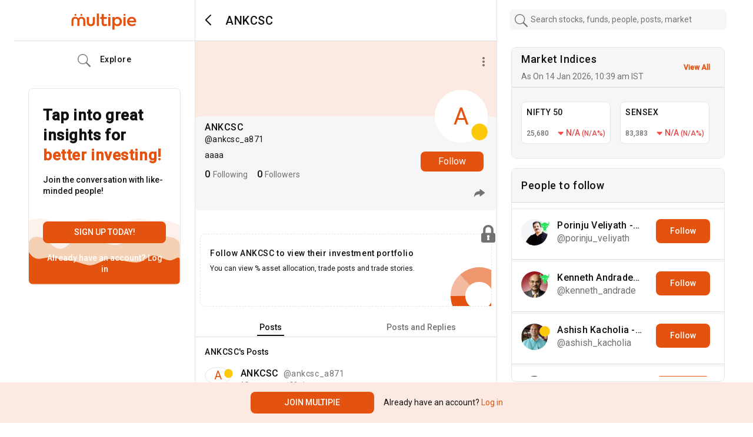

--- FILE ---
content_type: text/html; charset=utf-8
request_url: https://www.multipie.co/u/ankcsc_a871
body_size: 5143
content:
<!DOCTYPE html><html><head><meta charSet="utf-8"/><meta name="viewport" content="width=device-width"/><script id="gtm-script">
    (function(w,d,s,l,i){w[l]=w[l]||[];w[l].push({'gtm.start':
    new Date().getTime(),event:'gtm.js'});var f=d.getElementsByTagName(s)[0],
    j=d.createElement(s),dl=l!='dataLayer'?'&l='+l:'';j.async=true;j.src=
    'https://www.googletagmanager.com/gtm.js?id='+i+dl;f.parentNode.insertBefore(j,f);
    })(window,document,'script','dataLayer', 'GTM-PQLN2D3');
    </script><link rel="preconnect" href="https://fonts.gstatic.com"/><script src="https://assets.adobedtm.com/64c36731dbac/5d0ec7e2dcb7/launch-e8d716530d93.min.js" async=""></script><script src="https://cdnjs.cloudflare.com/ajax/libs/crypto-js/4.0.0/crypto-js.min.js"></script><title>ANKCSC on Multipie</title><meta name="description" content="aaaa"/><meta property="og:type" content="profile"/><meta property="og:url" content="https://www.multipie.co/u/ankcsc_a871"/><meta property="og:title" content="ANKCSC (ankcsc_a871) | Multipie"/><meta property="og:description" content="aaaa"/><meta property="og:image" content="null"/><meta property="og:site_name" content="Multipie"/><meta name="next-head-count" content="15"/><link rel="preconnect" href="https://fonts.gstatic.com" crossorigin /><link rel="preload" href="/_next/static/css/9651be066c7481bc.css" as="style"/><link rel="stylesheet" href="/_next/static/css/9651be066c7481bc.css" data-n-g=""/><noscript data-n-css=""></noscript><script defer="" nomodule="" src="/_next/static/chunks/polyfills-c67a75d1b6f99dc8.js"></script><script src="/_next/static/chunks/webpack-c56ca8d554bda810.js" defer=""></script><script src="/_next/static/chunks/framework-79bce4a3a540b080.js" defer=""></script><script src="/_next/static/chunks/main-9e535f9950592903.js" defer=""></script><script src="/_next/static/chunks/pages/_app-e7f512e756ae8c5f.js" defer=""></script><script src="/_next/static/chunks/5897-ec367dd864785c35.js" defer=""></script><script src="/_next/static/chunks/7880-12fc0b82451c2f88.js" defer=""></script><script src="/_next/static/chunks/394-01705a954726a11e.js" defer=""></script><script src="/_next/static/chunks/2890-2654f9c650bf86e2.js" defer=""></script><script src="/_next/static/chunks/8697-c9cee3ea0d5ddf12.js" defer=""></script><script src="/_next/static/chunks/pages/u/%5Bid%5D-d45089ca6139f699.js" defer=""></script><script src="/_next/static/PDmcnQ567KlZlyBC86FdY/_buildManifest.js" defer=""></script><script src="/_next/static/PDmcnQ567KlZlyBC86FdY/_ssgManifest.js" defer=""></script><style data-href="https://fonts.googleapis.com/css2?family=Roboto:wght@400;500&display=swap">@font-face{font-family:'Roboto';font-style:normal;font-weight:400;font-stretch:normal;font-display:swap;src:url(https://fonts.gstatic.com/s/roboto/v48/KFOMCnqEu92Fr1ME7kSn66aGLdTylUAMQXC89YmC2DPNWubEbWmQ.woff) format('woff')}@font-face{font-family:'Roboto';font-style:normal;font-weight:500;font-stretch:normal;font-display:swap;src:url(https://fonts.gstatic.com/s/roboto/v48/KFOMCnqEu92Fr1ME7kSn66aGLdTylUAMQXC89YmC2DPNWub2bWmQ.woff) format('woff')}@font-face{font-family:'Roboto';font-style:normal;font-weight:400;font-stretch:100%;font-display:swap;src:url(https://fonts.gstatic.com/s/roboto/v48/KFO7CnqEu92Fr1ME7kSn66aGLdTylUAMa3GUBHMdazTgWw.woff2) format('woff2');unicode-range:U+0460-052F,U+1C80-1C8A,U+20B4,U+2DE0-2DFF,U+A640-A69F,U+FE2E-FE2F}@font-face{font-family:'Roboto';font-style:normal;font-weight:400;font-stretch:100%;font-display:swap;src:url(https://fonts.gstatic.com/s/roboto/v48/KFO7CnqEu92Fr1ME7kSn66aGLdTylUAMa3iUBHMdazTgWw.woff2) format('woff2');unicode-range:U+0301,U+0400-045F,U+0490-0491,U+04B0-04B1,U+2116}@font-face{font-family:'Roboto';font-style:normal;font-weight:400;font-stretch:100%;font-display:swap;src:url(https://fonts.gstatic.com/s/roboto/v48/KFO7CnqEu92Fr1ME7kSn66aGLdTylUAMa3CUBHMdazTgWw.woff2) format('woff2');unicode-range:U+1F00-1FFF}@font-face{font-family:'Roboto';font-style:normal;font-weight:400;font-stretch:100%;font-display:swap;src:url(https://fonts.gstatic.com/s/roboto/v48/KFO7CnqEu92Fr1ME7kSn66aGLdTylUAMa3-UBHMdazTgWw.woff2) format('woff2');unicode-range:U+0370-0377,U+037A-037F,U+0384-038A,U+038C,U+038E-03A1,U+03A3-03FF}@font-face{font-family:'Roboto';font-style:normal;font-weight:400;font-stretch:100%;font-display:swap;src:url(https://fonts.gstatic.com/s/roboto/v48/KFO7CnqEu92Fr1ME7kSn66aGLdTylUAMawCUBHMdazTgWw.woff2) format('woff2');unicode-range:U+0302-0303,U+0305,U+0307-0308,U+0310,U+0312,U+0315,U+031A,U+0326-0327,U+032C,U+032F-0330,U+0332-0333,U+0338,U+033A,U+0346,U+034D,U+0391-03A1,U+03A3-03A9,U+03B1-03C9,U+03D1,U+03D5-03D6,U+03F0-03F1,U+03F4-03F5,U+2016-2017,U+2034-2038,U+203C,U+2040,U+2043,U+2047,U+2050,U+2057,U+205F,U+2070-2071,U+2074-208E,U+2090-209C,U+20D0-20DC,U+20E1,U+20E5-20EF,U+2100-2112,U+2114-2115,U+2117-2121,U+2123-214F,U+2190,U+2192,U+2194-21AE,U+21B0-21E5,U+21F1-21F2,U+21F4-2211,U+2213-2214,U+2216-22FF,U+2308-230B,U+2310,U+2319,U+231C-2321,U+2336-237A,U+237C,U+2395,U+239B-23B7,U+23D0,U+23DC-23E1,U+2474-2475,U+25AF,U+25B3,U+25B7,U+25BD,U+25C1,U+25CA,U+25CC,U+25FB,U+266D-266F,U+27C0-27FF,U+2900-2AFF,U+2B0E-2B11,U+2B30-2B4C,U+2BFE,U+3030,U+FF5B,U+FF5D,U+1D400-1D7FF,U+1EE00-1EEFF}@font-face{font-family:'Roboto';font-style:normal;font-weight:400;font-stretch:100%;font-display:swap;src:url(https://fonts.gstatic.com/s/roboto/v48/KFO7CnqEu92Fr1ME7kSn66aGLdTylUAMaxKUBHMdazTgWw.woff2) format('woff2');unicode-range:U+0001-000C,U+000E-001F,U+007F-009F,U+20DD-20E0,U+20E2-20E4,U+2150-218F,U+2190,U+2192,U+2194-2199,U+21AF,U+21E6-21F0,U+21F3,U+2218-2219,U+2299,U+22C4-22C6,U+2300-243F,U+2440-244A,U+2460-24FF,U+25A0-27BF,U+2800-28FF,U+2921-2922,U+2981,U+29BF,U+29EB,U+2B00-2BFF,U+4DC0-4DFF,U+FFF9-FFFB,U+10140-1018E,U+10190-1019C,U+101A0,U+101D0-101FD,U+102E0-102FB,U+10E60-10E7E,U+1D2C0-1D2D3,U+1D2E0-1D37F,U+1F000-1F0FF,U+1F100-1F1AD,U+1F1E6-1F1FF,U+1F30D-1F30F,U+1F315,U+1F31C,U+1F31E,U+1F320-1F32C,U+1F336,U+1F378,U+1F37D,U+1F382,U+1F393-1F39F,U+1F3A7-1F3A8,U+1F3AC-1F3AF,U+1F3C2,U+1F3C4-1F3C6,U+1F3CA-1F3CE,U+1F3D4-1F3E0,U+1F3ED,U+1F3F1-1F3F3,U+1F3F5-1F3F7,U+1F408,U+1F415,U+1F41F,U+1F426,U+1F43F,U+1F441-1F442,U+1F444,U+1F446-1F449,U+1F44C-1F44E,U+1F453,U+1F46A,U+1F47D,U+1F4A3,U+1F4B0,U+1F4B3,U+1F4B9,U+1F4BB,U+1F4BF,U+1F4C8-1F4CB,U+1F4D6,U+1F4DA,U+1F4DF,U+1F4E3-1F4E6,U+1F4EA-1F4ED,U+1F4F7,U+1F4F9-1F4FB,U+1F4FD-1F4FE,U+1F503,U+1F507-1F50B,U+1F50D,U+1F512-1F513,U+1F53E-1F54A,U+1F54F-1F5FA,U+1F610,U+1F650-1F67F,U+1F687,U+1F68D,U+1F691,U+1F694,U+1F698,U+1F6AD,U+1F6B2,U+1F6B9-1F6BA,U+1F6BC,U+1F6C6-1F6CF,U+1F6D3-1F6D7,U+1F6E0-1F6EA,U+1F6F0-1F6F3,U+1F6F7-1F6FC,U+1F700-1F7FF,U+1F800-1F80B,U+1F810-1F847,U+1F850-1F859,U+1F860-1F887,U+1F890-1F8AD,U+1F8B0-1F8BB,U+1F8C0-1F8C1,U+1F900-1F90B,U+1F93B,U+1F946,U+1F984,U+1F996,U+1F9E9,U+1FA00-1FA6F,U+1FA70-1FA7C,U+1FA80-1FA89,U+1FA8F-1FAC6,U+1FACE-1FADC,U+1FADF-1FAE9,U+1FAF0-1FAF8,U+1FB00-1FBFF}@font-face{font-family:'Roboto';font-style:normal;font-weight:400;font-stretch:100%;font-display:swap;src:url(https://fonts.gstatic.com/s/roboto/v48/KFO7CnqEu92Fr1ME7kSn66aGLdTylUAMa3OUBHMdazTgWw.woff2) format('woff2');unicode-range:U+0102-0103,U+0110-0111,U+0128-0129,U+0168-0169,U+01A0-01A1,U+01AF-01B0,U+0300-0301,U+0303-0304,U+0308-0309,U+0323,U+0329,U+1EA0-1EF9,U+20AB}@font-face{font-family:'Roboto';font-style:normal;font-weight:400;font-stretch:100%;font-display:swap;src:url(https://fonts.gstatic.com/s/roboto/v48/KFO7CnqEu92Fr1ME7kSn66aGLdTylUAMa3KUBHMdazTgWw.woff2) format('woff2');unicode-range:U+0100-02BA,U+02BD-02C5,U+02C7-02CC,U+02CE-02D7,U+02DD-02FF,U+0304,U+0308,U+0329,U+1D00-1DBF,U+1E00-1E9F,U+1EF2-1EFF,U+2020,U+20A0-20AB,U+20AD-20C0,U+2113,U+2C60-2C7F,U+A720-A7FF}@font-face{font-family:'Roboto';font-style:normal;font-weight:400;font-stretch:100%;font-display:swap;src:url(https://fonts.gstatic.com/s/roboto/v48/KFO7CnqEu92Fr1ME7kSn66aGLdTylUAMa3yUBHMdazQ.woff2) format('woff2');unicode-range:U+0000-00FF,U+0131,U+0152-0153,U+02BB-02BC,U+02C6,U+02DA,U+02DC,U+0304,U+0308,U+0329,U+2000-206F,U+20AC,U+2122,U+2191,U+2193,U+2212,U+2215,U+FEFF,U+FFFD}@font-face{font-family:'Roboto';font-style:normal;font-weight:500;font-stretch:100%;font-display:swap;src:url(https://fonts.gstatic.com/s/roboto/v48/KFO7CnqEu92Fr1ME7kSn66aGLdTylUAMa3GUBHMdazTgWw.woff2) format('woff2');unicode-range:U+0460-052F,U+1C80-1C8A,U+20B4,U+2DE0-2DFF,U+A640-A69F,U+FE2E-FE2F}@font-face{font-family:'Roboto';font-style:normal;font-weight:500;font-stretch:100%;font-display:swap;src:url(https://fonts.gstatic.com/s/roboto/v48/KFO7CnqEu92Fr1ME7kSn66aGLdTylUAMa3iUBHMdazTgWw.woff2) format('woff2');unicode-range:U+0301,U+0400-045F,U+0490-0491,U+04B0-04B1,U+2116}@font-face{font-family:'Roboto';font-style:normal;font-weight:500;font-stretch:100%;font-display:swap;src:url(https://fonts.gstatic.com/s/roboto/v48/KFO7CnqEu92Fr1ME7kSn66aGLdTylUAMa3CUBHMdazTgWw.woff2) format('woff2');unicode-range:U+1F00-1FFF}@font-face{font-family:'Roboto';font-style:normal;font-weight:500;font-stretch:100%;font-display:swap;src:url(https://fonts.gstatic.com/s/roboto/v48/KFO7CnqEu92Fr1ME7kSn66aGLdTylUAMa3-UBHMdazTgWw.woff2) format('woff2');unicode-range:U+0370-0377,U+037A-037F,U+0384-038A,U+038C,U+038E-03A1,U+03A3-03FF}@font-face{font-family:'Roboto';font-style:normal;font-weight:500;font-stretch:100%;font-display:swap;src:url(https://fonts.gstatic.com/s/roboto/v48/KFO7CnqEu92Fr1ME7kSn66aGLdTylUAMawCUBHMdazTgWw.woff2) format('woff2');unicode-range:U+0302-0303,U+0305,U+0307-0308,U+0310,U+0312,U+0315,U+031A,U+0326-0327,U+032C,U+032F-0330,U+0332-0333,U+0338,U+033A,U+0346,U+034D,U+0391-03A1,U+03A3-03A9,U+03B1-03C9,U+03D1,U+03D5-03D6,U+03F0-03F1,U+03F4-03F5,U+2016-2017,U+2034-2038,U+203C,U+2040,U+2043,U+2047,U+2050,U+2057,U+205F,U+2070-2071,U+2074-208E,U+2090-209C,U+20D0-20DC,U+20E1,U+20E5-20EF,U+2100-2112,U+2114-2115,U+2117-2121,U+2123-214F,U+2190,U+2192,U+2194-21AE,U+21B0-21E5,U+21F1-21F2,U+21F4-2211,U+2213-2214,U+2216-22FF,U+2308-230B,U+2310,U+2319,U+231C-2321,U+2336-237A,U+237C,U+2395,U+239B-23B7,U+23D0,U+23DC-23E1,U+2474-2475,U+25AF,U+25B3,U+25B7,U+25BD,U+25C1,U+25CA,U+25CC,U+25FB,U+266D-266F,U+27C0-27FF,U+2900-2AFF,U+2B0E-2B11,U+2B30-2B4C,U+2BFE,U+3030,U+FF5B,U+FF5D,U+1D400-1D7FF,U+1EE00-1EEFF}@font-face{font-family:'Roboto';font-style:normal;font-weight:500;font-stretch:100%;font-display:swap;src:url(https://fonts.gstatic.com/s/roboto/v48/KFO7CnqEu92Fr1ME7kSn66aGLdTylUAMaxKUBHMdazTgWw.woff2) format('woff2');unicode-range:U+0001-000C,U+000E-001F,U+007F-009F,U+20DD-20E0,U+20E2-20E4,U+2150-218F,U+2190,U+2192,U+2194-2199,U+21AF,U+21E6-21F0,U+21F3,U+2218-2219,U+2299,U+22C4-22C6,U+2300-243F,U+2440-244A,U+2460-24FF,U+25A0-27BF,U+2800-28FF,U+2921-2922,U+2981,U+29BF,U+29EB,U+2B00-2BFF,U+4DC0-4DFF,U+FFF9-FFFB,U+10140-1018E,U+10190-1019C,U+101A0,U+101D0-101FD,U+102E0-102FB,U+10E60-10E7E,U+1D2C0-1D2D3,U+1D2E0-1D37F,U+1F000-1F0FF,U+1F100-1F1AD,U+1F1E6-1F1FF,U+1F30D-1F30F,U+1F315,U+1F31C,U+1F31E,U+1F320-1F32C,U+1F336,U+1F378,U+1F37D,U+1F382,U+1F393-1F39F,U+1F3A7-1F3A8,U+1F3AC-1F3AF,U+1F3C2,U+1F3C4-1F3C6,U+1F3CA-1F3CE,U+1F3D4-1F3E0,U+1F3ED,U+1F3F1-1F3F3,U+1F3F5-1F3F7,U+1F408,U+1F415,U+1F41F,U+1F426,U+1F43F,U+1F441-1F442,U+1F444,U+1F446-1F449,U+1F44C-1F44E,U+1F453,U+1F46A,U+1F47D,U+1F4A3,U+1F4B0,U+1F4B3,U+1F4B9,U+1F4BB,U+1F4BF,U+1F4C8-1F4CB,U+1F4D6,U+1F4DA,U+1F4DF,U+1F4E3-1F4E6,U+1F4EA-1F4ED,U+1F4F7,U+1F4F9-1F4FB,U+1F4FD-1F4FE,U+1F503,U+1F507-1F50B,U+1F50D,U+1F512-1F513,U+1F53E-1F54A,U+1F54F-1F5FA,U+1F610,U+1F650-1F67F,U+1F687,U+1F68D,U+1F691,U+1F694,U+1F698,U+1F6AD,U+1F6B2,U+1F6B9-1F6BA,U+1F6BC,U+1F6C6-1F6CF,U+1F6D3-1F6D7,U+1F6E0-1F6EA,U+1F6F0-1F6F3,U+1F6F7-1F6FC,U+1F700-1F7FF,U+1F800-1F80B,U+1F810-1F847,U+1F850-1F859,U+1F860-1F887,U+1F890-1F8AD,U+1F8B0-1F8BB,U+1F8C0-1F8C1,U+1F900-1F90B,U+1F93B,U+1F946,U+1F984,U+1F996,U+1F9E9,U+1FA00-1FA6F,U+1FA70-1FA7C,U+1FA80-1FA89,U+1FA8F-1FAC6,U+1FACE-1FADC,U+1FADF-1FAE9,U+1FAF0-1FAF8,U+1FB00-1FBFF}@font-face{font-family:'Roboto';font-style:normal;font-weight:500;font-stretch:100%;font-display:swap;src:url(https://fonts.gstatic.com/s/roboto/v48/KFO7CnqEu92Fr1ME7kSn66aGLdTylUAMa3OUBHMdazTgWw.woff2) format('woff2');unicode-range:U+0102-0103,U+0110-0111,U+0128-0129,U+0168-0169,U+01A0-01A1,U+01AF-01B0,U+0300-0301,U+0303-0304,U+0308-0309,U+0323,U+0329,U+1EA0-1EF9,U+20AB}@font-face{font-family:'Roboto';font-style:normal;font-weight:500;font-stretch:100%;font-display:swap;src:url(https://fonts.gstatic.com/s/roboto/v48/KFO7CnqEu92Fr1ME7kSn66aGLdTylUAMa3KUBHMdazTgWw.woff2) format('woff2');unicode-range:U+0100-02BA,U+02BD-02C5,U+02C7-02CC,U+02CE-02D7,U+02DD-02FF,U+0304,U+0308,U+0329,U+1D00-1DBF,U+1E00-1E9F,U+1EF2-1EFF,U+2020,U+20A0-20AB,U+20AD-20C0,U+2113,U+2C60-2C7F,U+A720-A7FF}@font-face{font-family:'Roboto';font-style:normal;font-weight:500;font-stretch:100%;font-display:swap;src:url(https://fonts.gstatic.com/s/roboto/v48/KFO7CnqEu92Fr1ME7kSn66aGLdTylUAMa3yUBHMdazQ.woff2) format('woff2');unicode-range:U+0000-00FF,U+0131,U+0152-0153,U+02BB-02BC,U+02C6,U+02DA,U+02DC,U+0304,U+0308,U+0329,U+2000-206F,U+20AC,U+2122,U+2191,U+2193,U+2212,U+2215,U+FEFF,U+FFFD}</style></head><body><div id="__next" data-reactroot=""><noscript><iframe src="https://www.googletagmanager.com/ns.html?id=GTM-PQLN2D3" height="0" width="0" style="display:none;visibility:hidden"></iframe></noscript><header class="main-header container primary-bg-color"><div class="d-flex h-100"><div class="col-xl-3 col-lg-3 d-none d-lg-flex align-items-center border-right border-bottom"><a class="d-flex align-items-center py-0 m-auto" href="/m"><img src="/_next/static/media/app-logo-orange.c9440fe6.svg" width="115" class="app-logo" alt="logo"/></a></div><div class="col-xl-5 col-lg-9 col-12 align-items-center notification-section h-100 border-right border-bottom d-flex"><span class="p-2 primary-bg-color mx-2 undefined"><img class="cursor-pointer" src="/_next/static/media/back-type-2.0998ad90.svg"/></span><h2 class="text-title mb-0 ms-2  default-displayname profile-header title-dark-theme">ANKCSC</h2></div><div class="col-4 py-3 justify-content-center h-100 d-none d-xl-flex"></div></div></header><main class="container main-container d-flex px-0 px-lg-2"><div class="col-xl-3 col-lg-3 d-none d-lg-block border-right"><div class="sticky1 sidebar-wrapper" id="sidebar-wrapper"><div class="d-flex justify-content-center mt-4 ms-3"><div class="list-group list-group-flush letter-spacing-relaxed sidebar-nav"><a class="d-flex align-items-center list-group-item text-title list-group-item-action px-0
              " href="/home"><img src="/_next/static/media/home-icon.859968c6.svg" class="side-icon"/><img src="/_next/static/media/home-new-fill.bdc5def8.svg" class="side-icon-fill"/> Home</a><a class="d-flex align-items-center list-group-item text-title list-group-item-action px-0
              " href="/m/explore"><img class="side-icon" src="/_next/static/media/search-icon.6f6fc038.svg"/><img class="side-icon-fill" src="/_next/static/media/search-icon-new.9699981e.svg"/> Explore</a><a class="d-flex align-items-center list-group-item text-title list-group-item-action px-0 
              " href="/m/portfolio"><img class="side-icon" src="/_next/static/media/icons-piechart.3a2e2858.svg"/><img class="side-icon-fill" src="/_next/static/media/icons-piechart-new.51d71492.svg"/> My Portfolio</a><a class="d-flex align-items-center list-group-item text-title list-group-item-action px-0
              " href="/m/chats"><img class="side-icon" src="/_next/static/media/chat-icon-gray.401bd60b.svg"/><img class="side-icon-fill" src="/_next/static/media/chat-new-icon.93666063.svg"/> Chats</a><a class="d-flex align-items-center text-title list-group-item list-group-item-action px-0 
      " href="/m/notifications"><img src="/_next/static/media/notification-new-icon.013c3f5d.svg" class="side-icon"/><img src="/_next/static/media/notification-icon-fill.7c913228.svg" class="side-icon-fill"/> Notifications</a><a class="d-flex align-items-center list-group-item text-title list-group-item-action px-0 d-none
              " href="/m/advisory"><img class="side-icon" src="/_next/static/media/search-icon.6f6fc038.svg"/><img class="side-icon-fill" src="/_next/static/media/search-icon-new.9699981e.svg"/> Advisory</a><button class="btn btn-primary fs-5 py-2 mt-3 text-white">Create a Post</button></div></div></div></div><div class="col-12 col-xl-5 col-lg-9 border-right notification-section my-profile-container"><div class="profile-top-section rounded-bottom "><div class="position-absolute profile-share-icon"><button class="btn box-shadow-none outline-none border-0"><img src="/_next/static/media/vertical-ellipsis.d04930f3.svg"/></button></div><div class="rounded-2 summary-card w-100 bg-desabled pb-1 card"><div class="profile-image rounded-circle wh-90 primary-bg-color"><span class="cursor-pointer"><span class="default-icon rounded-circle d-inline-flex fs-2 border m-0 ">A</span></span><span class="summary-dp-bull-icon cursor-pointer"><span><img src="/_next/static/media/neutral-icon.8115517c.svg" class="dp-bull-icon position-absolute w-25"/></span></span></div><button type="button" class="btn btn-primary font-xs toggle-follow-button">Follow</button><div class="rounded-2 pt-2 pb-0 card-body"><h4 class="text-title mb-0 default-displayname profile-header">ANKCSC</h4><h5 class="font-compact letter-spacing-compact text-title-50">@<!-- -->ankcsc_a871</h5><p class="text-title text-title mb-1">aaaa</p><div class="d-inline-flex mt-2 w-100"><div class="d-flex me-3 align-items-baseline cursor-pointer"><h4 class="m-0 text-title me-1">0</h4><span class="text-subtitle text-thin"><span> Following </span></span></div><div class="d-flex me-3 align-items-baseline cursor-pointer"><h4 class="m-0 text-title me-1">0</h4><span class="text-subtitle text-thin"><span> Followers </span></span></div></div><div class="share-profile-btn position-absolute right-1"><div class="p-0 m-0 sidebar-dropdown story-dropdown arrow-side-right arrow-right-dropdown dropstart"><button type="button" aria-expanded="false" class="dropdown-toggle btn btn-primary"><img src="/_next/static/media/share-profile-icon.8aedaf54.svg"/></button></div></div></div></div></div><div class="mt-3 profile-posts"><div class="d-flex mx-3 mt-3"></div><div class="card card border-dashed primary-bg-color rounded-2 mx-2 my-4 lock-card"><div class="card-body"><h4 class="card-title font-sm">Follow ANKCSC to view their investment portfolio</h4><p class="font-xs text-title mb-4 pb-3">You can view % asset allocation, trade posts and trade stories.</p></div><img class="lock-icon" src="/_next/static/media/lock-icon.4922471d.svg"/><img class="cropped-pie" src="/_next/static/media/cropped-pie-icon.d2ab5bd3.svg"/></div><div class="nav-tabs d-flex justify-content-around"><div class="nav-option active"><span class="position-relative font-sm">Posts</span></div><div class="nav-option "><span class="position-relative font-sm">Posts and Replies</span></div></div><div class="feed-user text-title mt-3 ms-2 ms-lg-3 d-flex align-items-center pe-4"><h4 class="m-0 font-sm">ANKCSC</h4><span class="font-sm fw-500">&#x27;s Posts</span></div><div><div><svg aria-labelledby="h4vvl5-aria" role="img" viewBox="0 0 476 124" class="px-1 py-3"><title id="h4vvl5-aria">Loading...</title><rect role="presentation" x="0" y="0" width="100%" height="100%" clip-path="url(#h4vvl5-diff)" style="fill:url(#h4vvl5-animated-diff)"></rect><defs><clipPath id="h4vvl5-diff"><rect x="48" y="8" width="88" height="6" rx="3"></rect><rect x="48" y="26" width="52" height="6" rx="3"></rect><rect x="0" y="56" width="410" height="6" rx="3"></rect><rect x="0" y="72" width="380" height="6" rx="3"></rect><rect x="0" y="88" width="178" height="6" rx="3"></rect><circle cx="20" cy="20" r="20"></circle></clipPath><linearGradient id="h4vvl5-animated-diff"><stop offset="0%" stop-color="#f5f6f7" stop-opacity="1"><animate attributeName="offset" values="-2; -2; 1" keyTimes="0; 0.25; 1" dur="1.2s" repeatCount="indefinite"></animate></stop><stop offset="50%" stop-color="#eee" stop-opacity="1"><animate attributeName="offset" values="-1; -1; 2" keyTimes="0; 0.25; 1" dur="1.2s" repeatCount="indefinite"></animate></stop><stop offset="100%" stop-color="#f5f6f7" stop-opacity="1"><animate attributeName="offset" values="0; 0; 3" keyTimes="0; 0.25; 1" dur="1.2s" repeatCount="indefinite"></animate></stop></linearGradient></defs></svg><svg aria-labelledby="q56zot-aria" role="img" viewBox="0 0 476 124" class="px-1 py-3"><title id="q56zot-aria">Loading...</title><rect role="presentation" x="0" y="0" width="100%" height="100%" clip-path="url(#q56zot-diff)" style="fill:url(#q56zot-animated-diff)"></rect><defs><clipPath id="q56zot-diff"><rect x="48" y="8" width="88" height="6" rx="3"></rect><rect x="48" y="26" width="52" height="6" rx="3"></rect><rect x="0" y="56" width="410" height="6" rx="3"></rect><rect x="0" y="72" width="380" height="6" rx="3"></rect><rect x="0" y="88" width="178" height="6" rx="3"></rect><circle cx="20" cy="20" r="20"></circle></clipPath><linearGradient id="q56zot-animated-diff"><stop offset="0%" stop-color="#f5f6f7" stop-opacity="1"><animate attributeName="offset" values="-2; -2; 1" keyTimes="0; 0.25; 1" dur="1.2s" repeatCount="indefinite"></animate></stop><stop offset="50%" stop-color="#eee" stop-opacity="1"><animate attributeName="offset" values="-1; -1; 2" keyTimes="0; 0.25; 1" dur="1.2s" repeatCount="indefinite"></animate></stop><stop offset="100%" stop-color="#f5f6f7" stop-opacity="1"><animate attributeName="offset" values="0; 0; 3" keyTimes="0; 0.25; 1" dur="1.2s" repeatCount="indefinite"></animate></stop></linearGradient></defs></svg><svg aria-labelledby="8gmez9e-aria" role="img" viewBox="0 0 476 124" class="px-1 py-3"><title id="8gmez9e-aria">Loading...</title><rect role="presentation" x="0" y="0" width="100%" height="100%" clip-path="url(#8gmez9e-diff)" style="fill:url(#8gmez9e-animated-diff)"></rect><defs><clipPath id="8gmez9e-diff"><rect x="48" y="8" width="88" height="6" rx="3"></rect><rect x="48" y="26" width="52" height="6" rx="3"></rect><rect x="0" y="56" width="410" height="6" rx="3"></rect><rect x="0" y="72" width="380" height="6" rx="3"></rect><rect x="0" y="88" width="178" height="6" rx="3"></rect><circle cx="20" cy="20" r="20"></circle></clipPath><linearGradient id="8gmez9e-animated-diff"><stop offset="0%" stop-color="#f5f6f7" stop-opacity="1"><animate attributeName="offset" values="-2; -2; 1" keyTimes="0; 0.25; 1" dur="1.2s" repeatCount="indefinite"></animate></stop><stop offset="50%" stop-color="#eee" stop-opacity="1"><animate attributeName="offset" values="-1; -1; 2" keyTimes="0; 0.25; 1" dur="1.2s" repeatCount="indefinite"></animate></stop><stop offset="100%" stop-color="#f5f6f7" stop-opacity="1"><animate attributeName="offset" values="0; 0; 3" keyTimes="0; 0.25; 1" dur="1.2s" repeatCount="indefinite"></animate></stop></linearGradient></defs></svg></div></div></div></div><div class="col-lg-4 d-none d-xl-block"><div class="sticky1"><div class="card border rounded mx-4 mb-3"><div class="card-header bg-desabled position-relative d-flex align-items-center w-100"><div class="me-auto"><h3 class="text-title">Market Indices</h3><p class="m-0 text-subtitle">As On </p></div></div><div class="card-body bg-desabled pt-xl-4 pb-xl-2 px-2"></div></div><div class="card d-none primary-bg-color rounded mb-3 border mx-4"><div class="card-header bg-desabled asset-allocation-box position-relative"><h3 class="card-title">Today’s Asset Allocation</h3><p class="m-0 text-subtitle">We recommend a new asset allocation for you daily</p></div><div class="card-body bg-desabled py-xl-5 py-lg-2"><div class="d-block d-xl-flex align-items-center"><div id="donut-wrap" class="w-100"></div><div class="w-100 ms-2"><div class="border-start px-3 asset-legends fs-5 text-subtitle"><div class="my-3"><span class="asset-legends-bullet d-inline-block mx-2 equity-bullet"></span>Equity <span class="float-end">72%</span></div><div class="my-3"><span class="asset-legends-bullet d-inline-block mx-2 gold-bullet"></span>Gold <span class="float-end">2.5%</span></div><div class="my-3"><span class="asset-legends-bullet d-inline-block mx-2 debt-bullet"></span>Debt <span class="float-end">25.5%</span></div></div></div></div></div></div><div class="card primary-bg-color rounded mb-3 border mx-4"><div class="card-header bg-desabled asset-allocation-box position-relative"><h3 class="card-title text-title">People to follow</h3></div><div class="card-body bg-desabled py-0 my-2 px-0 people-to-follow app-scrollbar"><div><div class="loader">Loading ...</div></div></div></div></div></div></main><footer class="text-title text-center primary-bg-color mt-1 p-3"> © multipie.co</footer></div><script id="__NEXT_DATA__" type="application/json">{"props":{"pageProps":{"personData":{"username":"ankcsc_a871","displayName":"ANKCSC","coverUrl":null,"marketView":"neutral","dpThumbnail":null,"followsYou":null,"bio":"aaaa","isVerified":null,"title":null,"percentageGains":null,"knownFollowersCount":0,"isBlocked":null,"stockComparison":null,"chosenUsername":null,"myReferralCode":null,"connectedApps":null,"referralCode":null,"id":"90513","knownFollowers":[],"userProfile":{"firstName":"","lastName":"","bio":"aaaa","twitterHandle":null,"linkedInProfile":null,"privacyLevel":"publik","marketView":"neutral","followersCount":0,"followeesCount":0,"rupeeValueClub":null,"karmaScore":0,"investingStyle":null,"yearsOfExperience":null,"title":null,"isSymbolic":false,"isVerified":false,"id":"62951"}}},"__N_SSG":true},"page":"/u/[id]","query":{"id":"ankcsc_a871"},"buildId":"PDmcnQ567KlZlyBC86FdY","isFallback":false,"gsp":true,"scriptLoader":[]}</script></body></html>

--- FILE ---
content_type: text/css; charset=utf-8
request_url: https://kite.zerodha.com/static/build/css/publisher.min.css
body_size: 151
content:
#kite-modal-wrap{z-index:9999999;background:#fffc;position:fixed;inset:0}#kite-modal{background:#fff;border:1px solid #ddd;width:800px;height:450px;margin-left:-392px;position:fixed;top:90px;bottom:90px;left:50%;box-shadow:0 0 3px #ccc}#kite-frame{border:0;width:100%;height:100%;overflow:hidden}#kite-close{color:#ccc;margin:0;padding:10px;font-family:Arial,sans;font-size:20px;font-weight:700;line-height:15px;text-decoration:none;display:inline-block;position:absolute;top:-40px;right:-12px}button.kite-trade-button,kite-button{cursor:pointer;text-indent:-800px;background:url(../../images/connect/trade-button.png) no-repeat;width:68px;height:22px;padding:0;display:inline-block;overflow:hidden;border:0!important}.kite-trade-button.kite-buy,kite-button.kite-buy{background:url(../../images/connect/buy-button.png) no-repeat}.kite-trade-button.kite-sell,kite-button.kite-sell{background:url(../../images/connect/sell-button.png) no-repeat}button.kite-trade-button:hover,kite-button:hover{opacity:.6}.shake{backface-visibility:hidden;perspective:1000px;animation:.4s cubic-bezier(.36,.07,.19,.97) both shake;transform:translate(0,0)}@keyframes shake{10%,90%{transform:translate(-1px)}20%,80%{transform:translate(2px)}30%,50%,70%{transform:translate(-4px)}40%,60%{transform:translate(4px)}}@media screen and (max-width:865px){#kite-modal{width:100%;height:auto;margin:0;inset:0}}

--- FILE ---
content_type: image/svg+xml
request_url: https://www.multipie.co/_next/static/media/search-icon-new.9699981e.svg
body_size: 529
content:
<svg width="22" height="22" viewBox="0 0 22 22" fill="none" xmlns="http://www.w3.org/2000/svg">
<path fill-rule="evenodd" clip-rule="evenodd" d="M13.6324 15.7156C12.2233 16.7114 10.5045 17.2969 8.64709 17.2969C3.87195 17.2969 0 13.4245 0 8.6485C0 3.87244 3.87195 0 8.64709 0C13.4222 0 17.2942 3.87244 17.2942 8.6485C17.2942 10.518 16.7013 12.2471 15.6941 13.6614L15.4996 13.9344L21.6788 20.1146C22.1086 20.5444 22.1055 21.2308 21.6791 21.6564L21.6543 21.6812C21.2299 22.1057 20.5374 22.1068 20.1129 21.6815L13.8901 15.4577L13.6324 15.7156ZM8.59998 15.0036C5.00818 15.0036 2.09644 12.0919 2.09644 8.5C2.09644 4.90814 5.00818 1.9964 8.59998 1.9964C12.1918 1.9964 15.1035 4.90814 15.1035 8.5C15.1035 12.0919 12.1918 15.0036 8.59998 15.0036Z" fill="#E3530F"/>
</svg>


--- FILE ---
content_type: image/svg+xml
request_url: https://www.multipie.co/_next/static/media/neutral-icon.8115517c.svg
body_size: 202
content:
<svg width="40" height="40" viewBox="0 0 40 40" fill="none" xmlns="http://www.w3.org/2000/svg">
<circle cx="20" cy="20" r="19.8" fill="#FCC90A" stroke="white" stroke-width="0.4"/>
</svg>


--- FILE ---
content_type: text/plain; charset=UTF-8
request_url: https://www.multipie.co/socket.io/?EIO=4&transport=polling&t=Pl3WfDl&sid=rBUFOvPVsQrG4OyCBuBo
body_size: 188
content:
40{"sid":"nkcGfwLRv3euG8SrBuBp"}

--- FILE ---
content_type: image/svg+xml
request_url: https://www.multipie.co/_next/static/media/comment-icon.e320b992.svg
body_size: 646
content:
<svg width="19" height="16" viewBox="0 0 19 16" fill="none" xmlns="http://www.w3.org/2000/svg">
<path d="M6.5 0H12.5C14.2233 0.00211703 15.8753 0.687616 17.0939 1.90614C18.3124 3.12467 18.9979 4.77674 19 6.5C18.9983 7.59037 18.7227 8.66285 18.1985 9.61896C17.6743 10.5751 16.9184 11.3842 16 11.972V15.5C16 15.5929 15.9741 15.6839 15.9253 15.7629C15.8765 15.8419 15.8067 15.9057 15.7236 15.9472C15.6406 15.9887 15.5476 16.0063 15.4551 15.998C15.3626 15.9896 15.2743 15.9557 15.2 15.9L11.343 13H6.5C4.77674 12.9979 3.12467 12.3124 1.90615 11.0939C0.687618 9.87533 0.00211716 8.22326 0 6.5C0.00211716 4.77674 0.687618 3.12467 1.90615 1.90614C3.12467 0.687616 4.77674 0.00211703 6.5 0ZM2.615 10.389C3.12287 10.9024 3.72807 11.3094 4.39516 11.586C5.06225 11.8626 5.77783 12.0034 6.5 12H11.51C11.6183 11.9995 11.7237 12.0346 11.81 12.1L15 14.5V11.69C15 11.6022 15.0231 11.516 15.067 11.44C15.1109 11.364 15.174 11.3009 15.25 11.257C16.0852 10.7748 16.7789 10.0815 17.2616 9.24652C17.7443 8.41158 17.9989 7.46441 18 6.5C17.9981 5.04188 17.4181 3.64401 16.387 2.61296C15.356 1.58191 13.9581 1.00185 12.5 1H6.5C5.0418 1.00159 3.64377 1.58156 2.61267 2.61267C1.58156 3.64377 1.00159 5.0418 1 6.5C0.996681 7.22311 1.13783 7.9396 1.41516 8.60743C1.69249 9.27525 2.10042 9.88096 2.615 10.389Z" fill="#727272"/>
</svg>


--- FILE ---
content_type: text/plain; charset=UTF-8
request_url: https://www.multipie.co/socket.io/?EIO=4&transport=polling&t=Pl3Wf4i
body_size: 273
content:
0{"sid":"rBUFOvPVsQrG4OyCBuBo","upgrades":["websocket"],"pingInterval":25000,"pingTimeout":20000,"maxPayload":1000000}

--- FILE ---
content_type: image/svg+xml
request_url: https://www.multipie.co/_next/static/media/heart.2048f836.svg
body_size: 952
content:
<svg width="19" height="18" viewBox="0 0 19 18" fill="none" xmlns="http://www.w3.org/2000/svg">
<path d="M13.6119 1.92438C14.4397 1.92511 15.2487 2.18115 15.9365 2.66009C16.6243 3.13903 17.16 3.81933 17.4758 4.61492C17.7915 5.4105 17.8732 6.2856 17.7105 7.12946C17.5477 7.97333 17.1478 8.74803 16.5614 9.35552L16.3846 9.53937L11.8207 14.2937L11.0072 15.1412L10.7102 15.4501L10.2893 15.8876C10.1692 16.0109 10.0072 16.08 9.83841 16.08C9.66962 16.08 9.50763 16.0109 9.3875 15.8876L8.9578 15.4354L8.92244 15.3968L7.86147 14.2937L7.59976 14.0253L3.29929 9.55224L3.12246 9.36839C2.53257 8.76113 2.12967 7.98521 1.96501 7.13928C1.80034 6.29335 1.88133 5.41561 2.19769 4.61766C2.51405 3.8197 3.05148 3.13758 3.74166 2.658C4.43184 2.17843 5.2436 1.92306 6.07373 1.92438C6.62296 1.92277 7.16704 2.03438 7.67452 2.25276C8.182 2.47113 8.64281 2.79193 9.0303 3.19661L9.20713 3.38045L9.84195 4.03679L10.4679 3.38597L10.6447 3.20212C11.0336 2.79675 11.4959 2.47559 12.0049 2.25721C12.5139 2.03883 13.0595 1.92758 13.6102 1.92989L13.6119 1.92438ZM13.6102 1.01065C12.9437 1.00835 12.2833 1.14294 11.667 1.4067C11.0507 1.67046 10.4906 2.05818 10.0188 2.54762L9.84195 2.73147L9.66512 2.54762C8.71403 1.55756 7.42361 1.00086 6.07774 1C4.73187 0.999139 3.44079 1.55418 2.48853 2.54303C1.53627 3.53187 1.00083 4.87351 1 6.27281C0.999172 7.67211 1.53302 9.01444 2.48411 10.0045L2.66094 10.1884L7.23196 14.9427L8.29293 16.0458L8.31061 16.066L8.76329 16.5385C9.04923 16.8341 9.43607 17 9.8393 17C10.2425 17 10.6294 16.8341 10.9153 16.5385L11.3361 16.1027L12.4466 14.9482L17.0123 10.1957L17.1892 10.0119C17.9015 9.27541 18.3874 8.33552 18.5851 7.31148C18.7828 6.28744 18.6834 5.22543 18.2995 4.26022C17.9157 3.29501 17.2647 2.47012 16.4291 1.89025C15.5936 1.31038 14.6112 1.00167 13.6066 1.0033L13.6102 1.01065Z" fill="#727272" stroke="#727272" stroke-width="0.2"/>
</svg>


--- FILE ---
content_type: image/svg+xml
request_url: https://www.multipie.co/_next/static/media/repost-icon-new.e28fffa4.svg
body_size: 575
content:
<svg id="Layer_1" data-name="Layer 1" xmlns="http://www.w3.org/2000/svg" viewBox="0 0 22 22"><defs><style>.cls-1{fill:#727272;}</style></defs><path class="cls-1" d="M13.15,8.92A2.75,2.75,0,0,0,11,9.77a2.71,2.71,0,0,0-2.12-.85,2.55,2.55,0,0,0-2.79,2.75V15.4H7.39V11.68a1.4,1.4,0,0,1,1.48-1.57,1.42,1.42,0,0,1,1.48,1.57V15.4h1.32V11.68a1.41,1.41,0,0,1,1.48-1.57,1.41,1.41,0,0,1,1.48,1.57V15.4h1.29V11.67A2.56,2.56,0,0,0,13.15,8.92Zm0-.84a.71.71,0,0,0,0-1.41.71.71,0,1,0,0,1.41Zm-4.28,0a.71.71,0,1,0-.72-.71A.69.69,0,0,0,8.87,8.08Z"/><path class="cls-1" d="M7.93,20.08H5.16A3.21,3.21,0,0,1,2,16.87V5.19A3.21,3.21,0,0,1,5.16,2a.38.38,0,0,1,0,.76A2.45,2.45,0,0,0,2.71,5.19V16.87a2.45,2.45,0,0,0,2.45,2.45H7.93a.38.38,0,1,1,0,.76Z"/><path class="cls-1" d="M16.84,20.08a.38.38,0,0,1,0-.76,2.45,2.45,0,0,0,2.45-2.45V5.19a2.45,2.45,0,0,0-2.45-2.45H13.19a.38.38,0,1,1,0-.76h3.65a3.21,3.21,0,0,1,3.21,3.21V16.87A3.21,3.21,0,0,1,16.84,20.08Z"/><path class="cls-1" d="M14.7,4.43a.39.39,0,0,1-.27-.11L12.74,2.63a.38.38,0,0,1,0-.54L14.43.4A.37.37,0,0,1,15,.4a.37.37,0,0,1,0,.53L13.54,2.36,15,3.78a.38.38,0,0,1-.26.65Z"/><path class="cls-1" d="M6.41,21.71a.43.43,0,0,1-.27-.11.39.39,0,0,1,0-.53l1.43-1.43L6.14,18.22a.4.4,0,0,1,0-.54.38.38,0,0,1,.54,0l1.69,1.69a.38.38,0,0,1,0,.54L6.68,21.6A.39.39,0,0,1,6.41,21.71Z"/></svg>